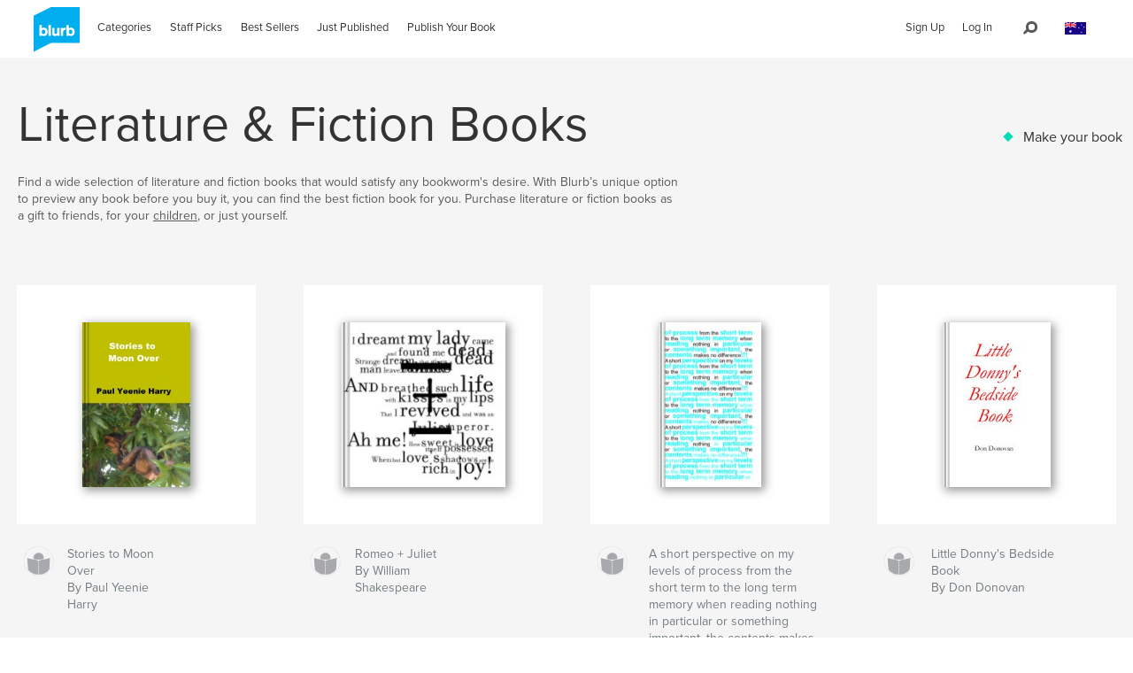

--- FILE ---
content_type: text/html; charset=utf-8
request_url: https://www.google.com/recaptcha/api2/anchor?ar=1&k=6LdYlHUUAAAAAGR0VR_KjlDMfvnnWb2XhZ4cAhOK&co=aHR0cHM6Ly9hdS5ibHVyYi5jb206NDQz&hl=en&v=PoyoqOPhxBO7pBk68S4YbpHZ&size=invisible&badge=inline&anchor-ms=20000&execute-ms=30000&cb=aae2v04q3p2m
body_size: 49580
content:
<!DOCTYPE HTML><html dir="ltr" lang="en"><head><meta http-equiv="Content-Type" content="text/html; charset=UTF-8">
<meta http-equiv="X-UA-Compatible" content="IE=edge">
<title>reCAPTCHA</title>
<style type="text/css">
/* cyrillic-ext */
@font-face {
  font-family: 'Roboto';
  font-style: normal;
  font-weight: 400;
  font-stretch: 100%;
  src: url(//fonts.gstatic.com/s/roboto/v48/KFO7CnqEu92Fr1ME7kSn66aGLdTylUAMa3GUBHMdazTgWw.woff2) format('woff2');
  unicode-range: U+0460-052F, U+1C80-1C8A, U+20B4, U+2DE0-2DFF, U+A640-A69F, U+FE2E-FE2F;
}
/* cyrillic */
@font-face {
  font-family: 'Roboto';
  font-style: normal;
  font-weight: 400;
  font-stretch: 100%;
  src: url(//fonts.gstatic.com/s/roboto/v48/KFO7CnqEu92Fr1ME7kSn66aGLdTylUAMa3iUBHMdazTgWw.woff2) format('woff2');
  unicode-range: U+0301, U+0400-045F, U+0490-0491, U+04B0-04B1, U+2116;
}
/* greek-ext */
@font-face {
  font-family: 'Roboto';
  font-style: normal;
  font-weight: 400;
  font-stretch: 100%;
  src: url(//fonts.gstatic.com/s/roboto/v48/KFO7CnqEu92Fr1ME7kSn66aGLdTylUAMa3CUBHMdazTgWw.woff2) format('woff2');
  unicode-range: U+1F00-1FFF;
}
/* greek */
@font-face {
  font-family: 'Roboto';
  font-style: normal;
  font-weight: 400;
  font-stretch: 100%;
  src: url(//fonts.gstatic.com/s/roboto/v48/KFO7CnqEu92Fr1ME7kSn66aGLdTylUAMa3-UBHMdazTgWw.woff2) format('woff2');
  unicode-range: U+0370-0377, U+037A-037F, U+0384-038A, U+038C, U+038E-03A1, U+03A3-03FF;
}
/* math */
@font-face {
  font-family: 'Roboto';
  font-style: normal;
  font-weight: 400;
  font-stretch: 100%;
  src: url(//fonts.gstatic.com/s/roboto/v48/KFO7CnqEu92Fr1ME7kSn66aGLdTylUAMawCUBHMdazTgWw.woff2) format('woff2');
  unicode-range: U+0302-0303, U+0305, U+0307-0308, U+0310, U+0312, U+0315, U+031A, U+0326-0327, U+032C, U+032F-0330, U+0332-0333, U+0338, U+033A, U+0346, U+034D, U+0391-03A1, U+03A3-03A9, U+03B1-03C9, U+03D1, U+03D5-03D6, U+03F0-03F1, U+03F4-03F5, U+2016-2017, U+2034-2038, U+203C, U+2040, U+2043, U+2047, U+2050, U+2057, U+205F, U+2070-2071, U+2074-208E, U+2090-209C, U+20D0-20DC, U+20E1, U+20E5-20EF, U+2100-2112, U+2114-2115, U+2117-2121, U+2123-214F, U+2190, U+2192, U+2194-21AE, U+21B0-21E5, U+21F1-21F2, U+21F4-2211, U+2213-2214, U+2216-22FF, U+2308-230B, U+2310, U+2319, U+231C-2321, U+2336-237A, U+237C, U+2395, U+239B-23B7, U+23D0, U+23DC-23E1, U+2474-2475, U+25AF, U+25B3, U+25B7, U+25BD, U+25C1, U+25CA, U+25CC, U+25FB, U+266D-266F, U+27C0-27FF, U+2900-2AFF, U+2B0E-2B11, U+2B30-2B4C, U+2BFE, U+3030, U+FF5B, U+FF5D, U+1D400-1D7FF, U+1EE00-1EEFF;
}
/* symbols */
@font-face {
  font-family: 'Roboto';
  font-style: normal;
  font-weight: 400;
  font-stretch: 100%;
  src: url(//fonts.gstatic.com/s/roboto/v48/KFO7CnqEu92Fr1ME7kSn66aGLdTylUAMaxKUBHMdazTgWw.woff2) format('woff2');
  unicode-range: U+0001-000C, U+000E-001F, U+007F-009F, U+20DD-20E0, U+20E2-20E4, U+2150-218F, U+2190, U+2192, U+2194-2199, U+21AF, U+21E6-21F0, U+21F3, U+2218-2219, U+2299, U+22C4-22C6, U+2300-243F, U+2440-244A, U+2460-24FF, U+25A0-27BF, U+2800-28FF, U+2921-2922, U+2981, U+29BF, U+29EB, U+2B00-2BFF, U+4DC0-4DFF, U+FFF9-FFFB, U+10140-1018E, U+10190-1019C, U+101A0, U+101D0-101FD, U+102E0-102FB, U+10E60-10E7E, U+1D2C0-1D2D3, U+1D2E0-1D37F, U+1F000-1F0FF, U+1F100-1F1AD, U+1F1E6-1F1FF, U+1F30D-1F30F, U+1F315, U+1F31C, U+1F31E, U+1F320-1F32C, U+1F336, U+1F378, U+1F37D, U+1F382, U+1F393-1F39F, U+1F3A7-1F3A8, U+1F3AC-1F3AF, U+1F3C2, U+1F3C4-1F3C6, U+1F3CA-1F3CE, U+1F3D4-1F3E0, U+1F3ED, U+1F3F1-1F3F3, U+1F3F5-1F3F7, U+1F408, U+1F415, U+1F41F, U+1F426, U+1F43F, U+1F441-1F442, U+1F444, U+1F446-1F449, U+1F44C-1F44E, U+1F453, U+1F46A, U+1F47D, U+1F4A3, U+1F4B0, U+1F4B3, U+1F4B9, U+1F4BB, U+1F4BF, U+1F4C8-1F4CB, U+1F4D6, U+1F4DA, U+1F4DF, U+1F4E3-1F4E6, U+1F4EA-1F4ED, U+1F4F7, U+1F4F9-1F4FB, U+1F4FD-1F4FE, U+1F503, U+1F507-1F50B, U+1F50D, U+1F512-1F513, U+1F53E-1F54A, U+1F54F-1F5FA, U+1F610, U+1F650-1F67F, U+1F687, U+1F68D, U+1F691, U+1F694, U+1F698, U+1F6AD, U+1F6B2, U+1F6B9-1F6BA, U+1F6BC, U+1F6C6-1F6CF, U+1F6D3-1F6D7, U+1F6E0-1F6EA, U+1F6F0-1F6F3, U+1F6F7-1F6FC, U+1F700-1F7FF, U+1F800-1F80B, U+1F810-1F847, U+1F850-1F859, U+1F860-1F887, U+1F890-1F8AD, U+1F8B0-1F8BB, U+1F8C0-1F8C1, U+1F900-1F90B, U+1F93B, U+1F946, U+1F984, U+1F996, U+1F9E9, U+1FA00-1FA6F, U+1FA70-1FA7C, U+1FA80-1FA89, U+1FA8F-1FAC6, U+1FACE-1FADC, U+1FADF-1FAE9, U+1FAF0-1FAF8, U+1FB00-1FBFF;
}
/* vietnamese */
@font-face {
  font-family: 'Roboto';
  font-style: normal;
  font-weight: 400;
  font-stretch: 100%;
  src: url(//fonts.gstatic.com/s/roboto/v48/KFO7CnqEu92Fr1ME7kSn66aGLdTylUAMa3OUBHMdazTgWw.woff2) format('woff2');
  unicode-range: U+0102-0103, U+0110-0111, U+0128-0129, U+0168-0169, U+01A0-01A1, U+01AF-01B0, U+0300-0301, U+0303-0304, U+0308-0309, U+0323, U+0329, U+1EA0-1EF9, U+20AB;
}
/* latin-ext */
@font-face {
  font-family: 'Roboto';
  font-style: normal;
  font-weight: 400;
  font-stretch: 100%;
  src: url(//fonts.gstatic.com/s/roboto/v48/KFO7CnqEu92Fr1ME7kSn66aGLdTylUAMa3KUBHMdazTgWw.woff2) format('woff2');
  unicode-range: U+0100-02BA, U+02BD-02C5, U+02C7-02CC, U+02CE-02D7, U+02DD-02FF, U+0304, U+0308, U+0329, U+1D00-1DBF, U+1E00-1E9F, U+1EF2-1EFF, U+2020, U+20A0-20AB, U+20AD-20C0, U+2113, U+2C60-2C7F, U+A720-A7FF;
}
/* latin */
@font-face {
  font-family: 'Roboto';
  font-style: normal;
  font-weight: 400;
  font-stretch: 100%;
  src: url(//fonts.gstatic.com/s/roboto/v48/KFO7CnqEu92Fr1ME7kSn66aGLdTylUAMa3yUBHMdazQ.woff2) format('woff2');
  unicode-range: U+0000-00FF, U+0131, U+0152-0153, U+02BB-02BC, U+02C6, U+02DA, U+02DC, U+0304, U+0308, U+0329, U+2000-206F, U+20AC, U+2122, U+2191, U+2193, U+2212, U+2215, U+FEFF, U+FFFD;
}
/* cyrillic-ext */
@font-face {
  font-family: 'Roboto';
  font-style: normal;
  font-weight: 500;
  font-stretch: 100%;
  src: url(//fonts.gstatic.com/s/roboto/v48/KFO7CnqEu92Fr1ME7kSn66aGLdTylUAMa3GUBHMdazTgWw.woff2) format('woff2');
  unicode-range: U+0460-052F, U+1C80-1C8A, U+20B4, U+2DE0-2DFF, U+A640-A69F, U+FE2E-FE2F;
}
/* cyrillic */
@font-face {
  font-family: 'Roboto';
  font-style: normal;
  font-weight: 500;
  font-stretch: 100%;
  src: url(//fonts.gstatic.com/s/roboto/v48/KFO7CnqEu92Fr1ME7kSn66aGLdTylUAMa3iUBHMdazTgWw.woff2) format('woff2');
  unicode-range: U+0301, U+0400-045F, U+0490-0491, U+04B0-04B1, U+2116;
}
/* greek-ext */
@font-face {
  font-family: 'Roboto';
  font-style: normal;
  font-weight: 500;
  font-stretch: 100%;
  src: url(//fonts.gstatic.com/s/roboto/v48/KFO7CnqEu92Fr1ME7kSn66aGLdTylUAMa3CUBHMdazTgWw.woff2) format('woff2');
  unicode-range: U+1F00-1FFF;
}
/* greek */
@font-face {
  font-family: 'Roboto';
  font-style: normal;
  font-weight: 500;
  font-stretch: 100%;
  src: url(//fonts.gstatic.com/s/roboto/v48/KFO7CnqEu92Fr1ME7kSn66aGLdTylUAMa3-UBHMdazTgWw.woff2) format('woff2');
  unicode-range: U+0370-0377, U+037A-037F, U+0384-038A, U+038C, U+038E-03A1, U+03A3-03FF;
}
/* math */
@font-face {
  font-family: 'Roboto';
  font-style: normal;
  font-weight: 500;
  font-stretch: 100%;
  src: url(//fonts.gstatic.com/s/roboto/v48/KFO7CnqEu92Fr1ME7kSn66aGLdTylUAMawCUBHMdazTgWw.woff2) format('woff2');
  unicode-range: U+0302-0303, U+0305, U+0307-0308, U+0310, U+0312, U+0315, U+031A, U+0326-0327, U+032C, U+032F-0330, U+0332-0333, U+0338, U+033A, U+0346, U+034D, U+0391-03A1, U+03A3-03A9, U+03B1-03C9, U+03D1, U+03D5-03D6, U+03F0-03F1, U+03F4-03F5, U+2016-2017, U+2034-2038, U+203C, U+2040, U+2043, U+2047, U+2050, U+2057, U+205F, U+2070-2071, U+2074-208E, U+2090-209C, U+20D0-20DC, U+20E1, U+20E5-20EF, U+2100-2112, U+2114-2115, U+2117-2121, U+2123-214F, U+2190, U+2192, U+2194-21AE, U+21B0-21E5, U+21F1-21F2, U+21F4-2211, U+2213-2214, U+2216-22FF, U+2308-230B, U+2310, U+2319, U+231C-2321, U+2336-237A, U+237C, U+2395, U+239B-23B7, U+23D0, U+23DC-23E1, U+2474-2475, U+25AF, U+25B3, U+25B7, U+25BD, U+25C1, U+25CA, U+25CC, U+25FB, U+266D-266F, U+27C0-27FF, U+2900-2AFF, U+2B0E-2B11, U+2B30-2B4C, U+2BFE, U+3030, U+FF5B, U+FF5D, U+1D400-1D7FF, U+1EE00-1EEFF;
}
/* symbols */
@font-face {
  font-family: 'Roboto';
  font-style: normal;
  font-weight: 500;
  font-stretch: 100%;
  src: url(//fonts.gstatic.com/s/roboto/v48/KFO7CnqEu92Fr1ME7kSn66aGLdTylUAMaxKUBHMdazTgWw.woff2) format('woff2');
  unicode-range: U+0001-000C, U+000E-001F, U+007F-009F, U+20DD-20E0, U+20E2-20E4, U+2150-218F, U+2190, U+2192, U+2194-2199, U+21AF, U+21E6-21F0, U+21F3, U+2218-2219, U+2299, U+22C4-22C6, U+2300-243F, U+2440-244A, U+2460-24FF, U+25A0-27BF, U+2800-28FF, U+2921-2922, U+2981, U+29BF, U+29EB, U+2B00-2BFF, U+4DC0-4DFF, U+FFF9-FFFB, U+10140-1018E, U+10190-1019C, U+101A0, U+101D0-101FD, U+102E0-102FB, U+10E60-10E7E, U+1D2C0-1D2D3, U+1D2E0-1D37F, U+1F000-1F0FF, U+1F100-1F1AD, U+1F1E6-1F1FF, U+1F30D-1F30F, U+1F315, U+1F31C, U+1F31E, U+1F320-1F32C, U+1F336, U+1F378, U+1F37D, U+1F382, U+1F393-1F39F, U+1F3A7-1F3A8, U+1F3AC-1F3AF, U+1F3C2, U+1F3C4-1F3C6, U+1F3CA-1F3CE, U+1F3D4-1F3E0, U+1F3ED, U+1F3F1-1F3F3, U+1F3F5-1F3F7, U+1F408, U+1F415, U+1F41F, U+1F426, U+1F43F, U+1F441-1F442, U+1F444, U+1F446-1F449, U+1F44C-1F44E, U+1F453, U+1F46A, U+1F47D, U+1F4A3, U+1F4B0, U+1F4B3, U+1F4B9, U+1F4BB, U+1F4BF, U+1F4C8-1F4CB, U+1F4D6, U+1F4DA, U+1F4DF, U+1F4E3-1F4E6, U+1F4EA-1F4ED, U+1F4F7, U+1F4F9-1F4FB, U+1F4FD-1F4FE, U+1F503, U+1F507-1F50B, U+1F50D, U+1F512-1F513, U+1F53E-1F54A, U+1F54F-1F5FA, U+1F610, U+1F650-1F67F, U+1F687, U+1F68D, U+1F691, U+1F694, U+1F698, U+1F6AD, U+1F6B2, U+1F6B9-1F6BA, U+1F6BC, U+1F6C6-1F6CF, U+1F6D3-1F6D7, U+1F6E0-1F6EA, U+1F6F0-1F6F3, U+1F6F7-1F6FC, U+1F700-1F7FF, U+1F800-1F80B, U+1F810-1F847, U+1F850-1F859, U+1F860-1F887, U+1F890-1F8AD, U+1F8B0-1F8BB, U+1F8C0-1F8C1, U+1F900-1F90B, U+1F93B, U+1F946, U+1F984, U+1F996, U+1F9E9, U+1FA00-1FA6F, U+1FA70-1FA7C, U+1FA80-1FA89, U+1FA8F-1FAC6, U+1FACE-1FADC, U+1FADF-1FAE9, U+1FAF0-1FAF8, U+1FB00-1FBFF;
}
/* vietnamese */
@font-face {
  font-family: 'Roboto';
  font-style: normal;
  font-weight: 500;
  font-stretch: 100%;
  src: url(//fonts.gstatic.com/s/roboto/v48/KFO7CnqEu92Fr1ME7kSn66aGLdTylUAMa3OUBHMdazTgWw.woff2) format('woff2');
  unicode-range: U+0102-0103, U+0110-0111, U+0128-0129, U+0168-0169, U+01A0-01A1, U+01AF-01B0, U+0300-0301, U+0303-0304, U+0308-0309, U+0323, U+0329, U+1EA0-1EF9, U+20AB;
}
/* latin-ext */
@font-face {
  font-family: 'Roboto';
  font-style: normal;
  font-weight: 500;
  font-stretch: 100%;
  src: url(//fonts.gstatic.com/s/roboto/v48/KFO7CnqEu92Fr1ME7kSn66aGLdTylUAMa3KUBHMdazTgWw.woff2) format('woff2');
  unicode-range: U+0100-02BA, U+02BD-02C5, U+02C7-02CC, U+02CE-02D7, U+02DD-02FF, U+0304, U+0308, U+0329, U+1D00-1DBF, U+1E00-1E9F, U+1EF2-1EFF, U+2020, U+20A0-20AB, U+20AD-20C0, U+2113, U+2C60-2C7F, U+A720-A7FF;
}
/* latin */
@font-face {
  font-family: 'Roboto';
  font-style: normal;
  font-weight: 500;
  font-stretch: 100%;
  src: url(//fonts.gstatic.com/s/roboto/v48/KFO7CnqEu92Fr1ME7kSn66aGLdTylUAMa3yUBHMdazQ.woff2) format('woff2');
  unicode-range: U+0000-00FF, U+0131, U+0152-0153, U+02BB-02BC, U+02C6, U+02DA, U+02DC, U+0304, U+0308, U+0329, U+2000-206F, U+20AC, U+2122, U+2191, U+2193, U+2212, U+2215, U+FEFF, U+FFFD;
}
/* cyrillic-ext */
@font-face {
  font-family: 'Roboto';
  font-style: normal;
  font-weight: 900;
  font-stretch: 100%;
  src: url(//fonts.gstatic.com/s/roboto/v48/KFO7CnqEu92Fr1ME7kSn66aGLdTylUAMa3GUBHMdazTgWw.woff2) format('woff2');
  unicode-range: U+0460-052F, U+1C80-1C8A, U+20B4, U+2DE0-2DFF, U+A640-A69F, U+FE2E-FE2F;
}
/* cyrillic */
@font-face {
  font-family: 'Roboto';
  font-style: normal;
  font-weight: 900;
  font-stretch: 100%;
  src: url(//fonts.gstatic.com/s/roboto/v48/KFO7CnqEu92Fr1ME7kSn66aGLdTylUAMa3iUBHMdazTgWw.woff2) format('woff2');
  unicode-range: U+0301, U+0400-045F, U+0490-0491, U+04B0-04B1, U+2116;
}
/* greek-ext */
@font-face {
  font-family: 'Roboto';
  font-style: normal;
  font-weight: 900;
  font-stretch: 100%;
  src: url(//fonts.gstatic.com/s/roboto/v48/KFO7CnqEu92Fr1ME7kSn66aGLdTylUAMa3CUBHMdazTgWw.woff2) format('woff2');
  unicode-range: U+1F00-1FFF;
}
/* greek */
@font-face {
  font-family: 'Roboto';
  font-style: normal;
  font-weight: 900;
  font-stretch: 100%;
  src: url(//fonts.gstatic.com/s/roboto/v48/KFO7CnqEu92Fr1ME7kSn66aGLdTylUAMa3-UBHMdazTgWw.woff2) format('woff2');
  unicode-range: U+0370-0377, U+037A-037F, U+0384-038A, U+038C, U+038E-03A1, U+03A3-03FF;
}
/* math */
@font-face {
  font-family: 'Roboto';
  font-style: normal;
  font-weight: 900;
  font-stretch: 100%;
  src: url(//fonts.gstatic.com/s/roboto/v48/KFO7CnqEu92Fr1ME7kSn66aGLdTylUAMawCUBHMdazTgWw.woff2) format('woff2');
  unicode-range: U+0302-0303, U+0305, U+0307-0308, U+0310, U+0312, U+0315, U+031A, U+0326-0327, U+032C, U+032F-0330, U+0332-0333, U+0338, U+033A, U+0346, U+034D, U+0391-03A1, U+03A3-03A9, U+03B1-03C9, U+03D1, U+03D5-03D6, U+03F0-03F1, U+03F4-03F5, U+2016-2017, U+2034-2038, U+203C, U+2040, U+2043, U+2047, U+2050, U+2057, U+205F, U+2070-2071, U+2074-208E, U+2090-209C, U+20D0-20DC, U+20E1, U+20E5-20EF, U+2100-2112, U+2114-2115, U+2117-2121, U+2123-214F, U+2190, U+2192, U+2194-21AE, U+21B0-21E5, U+21F1-21F2, U+21F4-2211, U+2213-2214, U+2216-22FF, U+2308-230B, U+2310, U+2319, U+231C-2321, U+2336-237A, U+237C, U+2395, U+239B-23B7, U+23D0, U+23DC-23E1, U+2474-2475, U+25AF, U+25B3, U+25B7, U+25BD, U+25C1, U+25CA, U+25CC, U+25FB, U+266D-266F, U+27C0-27FF, U+2900-2AFF, U+2B0E-2B11, U+2B30-2B4C, U+2BFE, U+3030, U+FF5B, U+FF5D, U+1D400-1D7FF, U+1EE00-1EEFF;
}
/* symbols */
@font-face {
  font-family: 'Roboto';
  font-style: normal;
  font-weight: 900;
  font-stretch: 100%;
  src: url(//fonts.gstatic.com/s/roboto/v48/KFO7CnqEu92Fr1ME7kSn66aGLdTylUAMaxKUBHMdazTgWw.woff2) format('woff2');
  unicode-range: U+0001-000C, U+000E-001F, U+007F-009F, U+20DD-20E0, U+20E2-20E4, U+2150-218F, U+2190, U+2192, U+2194-2199, U+21AF, U+21E6-21F0, U+21F3, U+2218-2219, U+2299, U+22C4-22C6, U+2300-243F, U+2440-244A, U+2460-24FF, U+25A0-27BF, U+2800-28FF, U+2921-2922, U+2981, U+29BF, U+29EB, U+2B00-2BFF, U+4DC0-4DFF, U+FFF9-FFFB, U+10140-1018E, U+10190-1019C, U+101A0, U+101D0-101FD, U+102E0-102FB, U+10E60-10E7E, U+1D2C0-1D2D3, U+1D2E0-1D37F, U+1F000-1F0FF, U+1F100-1F1AD, U+1F1E6-1F1FF, U+1F30D-1F30F, U+1F315, U+1F31C, U+1F31E, U+1F320-1F32C, U+1F336, U+1F378, U+1F37D, U+1F382, U+1F393-1F39F, U+1F3A7-1F3A8, U+1F3AC-1F3AF, U+1F3C2, U+1F3C4-1F3C6, U+1F3CA-1F3CE, U+1F3D4-1F3E0, U+1F3ED, U+1F3F1-1F3F3, U+1F3F5-1F3F7, U+1F408, U+1F415, U+1F41F, U+1F426, U+1F43F, U+1F441-1F442, U+1F444, U+1F446-1F449, U+1F44C-1F44E, U+1F453, U+1F46A, U+1F47D, U+1F4A3, U+1F4B0, U+1F4B3, U+1F4B9, U+1F4BB, U+1F4BF, U+1F4C8-1F4CB, U+1F4D6, U+1F4DA, U+1F4DF, U+1F4E3-1F4E6, U+1F4EA-1F4ED, U+1F4F7, U+1F4F9-1F4FB, U+1F4FD-1F4FE, U+1F503, U+1F507-1F50B, U+1F50D, U+1F512-1F513, U+1F53E-1F54A, U+1F54F-1F5FA, U+1F610, U+1F650-1F67F, U+1F687, U+1F68D, U+1F691, U+1F694, U+1F698, U+1F6AD, U+1F6B2, U+1F6B9-1F6BA, U+1F6BC, U+1F6C6-1F6CF, U+1F6D3-1F6D7, U+1F6E0-1F6EA, U+1F6F0-1F6F3, U+1F6F7-1F6FC, U+1F700-1F7FF, U+1F800-1F80B, U+1F810-1F847, U+1F850-1F859, U+1F860-1F887, U+1F890-1F8AD, U+1F8B0-1F8BB, U+1F8C0-1F8C1, U+1F900-1F90B, U+1F93B, U+1F946, U+1F984, U+1F996, U+1F9E9, U+1FA00-1FA6F, U+1FA70-1FA7C, U+1FA80-1FA89, U+1FA8F-1FAC6, U+1FACE-1FADC, U+1FADF-1FAE9, U+1FAF0-1FAF8, U+1FB00-1FBFF;
}
/* vietnamese */
@font-face {
  font-family: 'Roboto';
  font-style: normal;
  font-weight: 900;
  font-stretch: 100%;
  src: url(//fonts.gstatic.com/s/roboto/v48/KFO7CnqEu92Fr1ME7kSn66aGLdTylUAMa3OUBHMdazTgWw.woff2) format('woff2');
  unicode-range: U+0102-0103, U+0110-0111, U+0128-0129, U+0168-0169, U+01A0-01A1, U+01AF-01B0, U+0300-0301, U+0303-0304, U+0308-0309, U+0323, U+0329, U+1EA0-1EF9, U+20AB;
}
/* latin-ext */
@font-face {
  font-family: 'Roboto';
  font-style: normal;
  font-weight: 900;
  font-stretch: 100%;
  src: url(//fonts.gstatic.com/s/roboto/v48/KFO7CnqEu92Fr1ME7kSn66aGLdTylUAMa3KUBHMdazTgWw.woff2) format('woff2');
  unicode-range: U+0100-02BA, U+02BD-02C5, U+02C7-02CC, U+02CE-02D7, U+02DD-02FF, U+0304, U+0308, U+0329, U+1D00-1DBF, U+1E00-1E9F, U+1EF2-1EFF, U+2020, U+20A0-20AB, U+20AD-20C0, U+2113, U+2C60-2C7F, U+A720-A7FF;
}
/* latin */
@font-face {
  font-family: 'Roboto';
  font-style: normal;
  font-weight: 900;
  font-stretch: 100%;
  src: url(//fonts.gstatic.com/s/roboto/v48/KFO7CnqEu92Fr1ME7kSn66aGLdTylUAMa3yUBHMdazQ.woff2) format('woff2');
  unicode-range: U+0000-00FF, U+0131, U+0152-0153, U+02BB-02BC, U+02C6, U+02DA, U+02DC, U+0304, U+0308, U+0329, U+2000-206F, U+20AC, U+2122, U+2191, U+2193, U+2212, U+2215, U+FEFF, U+FFFD;
}

</style>
<link rel="stylesheet" type="text/css" href="https://www.gstatic.com/recaptcha/releases/PoyoqOPhxBO7pBk68S4YbpHZ/styles__ltr.css">
<script nonce="R_gDhzPJp-Y3uxFwpSz0xg" type="text/javascript">window['__recaptcha_api'] = 'https://www.google.com/recaptcha/api2/';</script>
<script type="text/javascript" src="https://www.gstatic.com/recaptcha/releases/PoyoqOPhxBO7pBk68S4YbpHZ/recaptcha__en.js" nonce="R_gDhzPJp-Y3uxFwpSz0xg">
      
    </script></head>
<body><div id="rc-anchor-alert" class="rc-anchor-alert"></div>
<input type="hidden" id="recaptcha-token" value="[base64]">
<script type="text/javascript" nonce="R_gDhzPJp-Y3uxFwpSz0xg">
      recaptcha.anchor.Main.init("[\x22ainput\x22,[\x22bgdata\x22,\x22\x22,\[base64]/[base64]/[base64]/bmV3IHJbeF0oY1swXSk6RT09Mj9uZXcgclt4XShjWzBdLGNbMV0pOkU9PTM/bmV3IHJbeF0oY1swXSxjWzFdLGNbMl0pOkU9PTQ/[base64]/[base64]/[base64]/[base64]/[base64]/[base64]/[base64]/[base64]\x22,\[base64]\\u003d\x22,\x22w75hwqfDlsOaS8OXw5rDjcOUYMOvb8OaY8KwwpXDlnDDrDw5Wh8owpXCl8K/GMKhw4zCi8KlKE4RcndVNMOhd0jDlsO/Kn7Ck1ATRMKIwojDnMOFw65/[base64]/DnlVHW8Kzw5nDi8OPBcK4w51PG0EyDcO/wp/Cqi7DpD7CgsO4eUNwwo4NwpZZZ8KsegPCosOOw77ClSvCp0pGw6PDjknDsiTCgRVCwovDr8OowoIGw6kFRMKyKGrClcK6AMOhwpjDqQkQwqfDoMKBAQsMRMOhMHYNQMOJT3XDl8Kzw7HDrGttJQoOw47CusOZw4RKwqPDnlrCiDh/w7zChTNQwrgFTCUlUUXCk8K/w6/ChcKuw7INNjHCpx1qwolhA8KLc8K1wrDCgBQFTQDCi27DlF0Jw6kNw7PDqCtISHtRBsKww4pMw7J4wrIYw7DDhyDCrQHCrMKKwq/DjDg/ZsKtwpHDjxkoVsO7w47DkcKHw6vDokXCq1NUcMO1FcKnA8Khw4fDn8K/NRl4wrXCjMO/[base64]/CiFJNQHrDqhbDvMK2PcKjfxIlw7A5cTfCtVBuwogKw7nDp8K6D1LCvXDDh8KbRsK0RsO2w6wPScOIKcKnTVPDqhdxMcOCwqvCgzIYw7bDvcOKeMKVUMKcEVddw4l8w5pMwpAuCBYoRGbCvCzCuMOEIHwww7rCisOEw7XCsgFSw6MZwq3Dhj7DuQYAwr/CssONMMOvEcKqw5paFsOzwpA7wpXCosKERzY7JsORAMKyw7HDv0oiwoo9wpHCiUPDqX1OZMKPw5Axwr0cAwnDmMK+e0rDllF+Q8OaMVDDqljChSXDpzdnEsK5AsKXw5jDg8K8w63DjsKLTcOdw7bCi2fDvE/DsQdDwqZPw4Rrwr5nIMKVw4vCjsKRRcOywrrCshjDuMKeIcOuwrjCmsOfw6bDmcKEw7pcwrsrw5x6HCzCsQbDskwnesKna8KiQMKPw6nDgDR6w7gNaw7CuR03w78oODLDrsK/wqzDjMKywrfDmyttw6nCpcO/MMOtw5JGwq4uLMKLw6BHDMKfwqrDn3bCuMK4w7/DhQceL8KSwpldGnLDvsKlOnTDssOlKApaWRzDp2vCrFRow7IudsKEFcOfw6PCk8KMKmPDlsOswqHDpMK6w7Jew7FBXMKLwrbCrMKnw4XDh03Cj8K1EzRDZ0vDsMOIwpAFBRo4wqnDinVmZcKxw6lPTsKGaWHChBzCl03DnVdNIQrDg8O7wpZAH8O/EnTCj8K4Dm92wrfDosKawo3DpmPClVJ3wpwNS8KwK8KQdDgTwrHCvgPDmcKEK2LDqDMTwpTDu8K8wqA3J8O+VULCkMKoZVLCqy1IdMO8KsK/[base64]/[base64]/wqNow6w4VMOmwod3bmfCozZww5MBbcOHV1/ClQbCgDLCpHNCL8KQOMKhYMODHMO2U8KDw4M1L11mGxfCgcOISh/DksK0w5vDtjvCk8OEw4pafC/Dh0LCn1dHwqEqXsKKa8OJwpNPeXc1acOnwrh4D8KQezHDkA/DnDceLSA4ScKawqlSaMKbwoNlwo06w4PDuVtfwpBxcznDt8ODW8O8ISTDkD9FIkjDnVDCqsOJecOsHAkhcHPDlsOFwoPDgzDCsQAdwpzDrT/CssKbw4DDpcO4PcO4w77DhMKPYDUuHsKdw5LDnUNaw4jDjmjDhcKEAFLDgVJLekE4w6nCpH3CtsKVwqbDi357wocPw4VXwoIYSm3DpSXDuMODw6/Dm8KhZMKkaltKSx7Dv8K5NDzDilMGwqXCr3dPw5c8L1BnGgVQwr/DoMKkBBABwovCriBfw7orw4PCvcORZHHDiMKwwrLDkEvDrTNzw7HCvsKlC8K7wq/Cm8O3w6p8wp8NC8OpMcOdH8O1wr3DgsK0w6PDghXCrhrDrcKoVsOhw5TDtcK2XMO9w78WYh3DhCbCm1EKwqzCoDkhwrHDrsKQNMKNasOMMXvDoUHCuMOYPsOywqRaw5LChsK1wobDkhQ0KcKRJXTCul7Ct3PCr2zDpVEmwp8cA8K7w5nDhsKvwrxbZk/[base64]/[base64]/[base64]/DgcO/wovDjgheP2PCmMKOwq1sIcOYwoYpwoVxL8Owdks8OMOrwqhbHlo/[base64]/w5PDocKZHcKZw59vAcKpw4nCkAkHDXkrw7M7b0vChnBiwqTDk8Kpw4ELw5jDjcKVwpTDq8K+CjLDl3HCogbCmsK9w5hDNcKpVMK6w7NvDBPCm2/Cmn8wwrZiGjjDh8KFw4fDrzIbCSV7woZuwoxaw55IFDvDokbDkUVDwrZ6w6sLwpFkw7LCsU3ChMK0w6zDlsKDTRQtw7zDtwjDk8KvwrPCojnCoRYVVmNsw67Dsx/DugtXNcO5Y8Oaw4MPHMOYw6bCsMKLPsOkMnpELEQsF8KDY8KxwoB1E23CvsOvwoUOFSEiw64hSijCoDPDiH0dw6XDgMKAASXCkX8ZXMOvHcOWw53DkSlow6phw7jCpUFID8Ogwo/Cr8OJwr/DnMKjwpdRHMKxwok1wobDlBBeeB4XVcKkw4rDmcOiwpXDgcOUOShdTUcVVcKWwr9Uw4BsworDhsOIw4bCk0dZw6ZLwqXDm8OMw4jCjsKFeT4SwpMyPwQ/wq3Dl1x+w5l8woLDmsKVwpAXJmkaQ8OMw4J5wpA5SRNpJcOCw7gIcnQfZhfCs0HDjgI1w5PChEXDo8OOJmVIVMK1wrzDgy/CkCwfISzDocOswqsWwp1IHcKIw4LDmsKpw7TDoMOKwpzCrcK+LMO5wrTCmwXCjMOYwrwuQMOxeEhwwpnDicOWwpHCqBPDsFVTw7/CpGwYw7Yawr7CnMOnLV7CtcOtw6d5wrPCrkABeTTCmnbDtMKowqjCk8KWC8KQw4RVR8Onw7DCrMOafDnDsELCrVRcwr/DjSzCmcO8WBllenLDlMOGG8KeWjrCtBbCisOXwqcwwqPCrS3DuEVyw7PDgmTCvTXCnMO8UcKKw5DDoVgRPmTDuHBbJcOmZsOGc3QzU0XDmBQ9T1jCg2cNw7Rowq/Cn8OFaMO9wrLCrsOxwrjCunBcPcKIfTTCjBwmwoDCjcK/cGQmX8KEwrxhw4spCzfDi8K9TsK4aWvCiXnDk8K8w7RiMVIHXlRvw5dVwpd1wpHDiMObw4LCiDnCvyp7ccKrw6AKKTTCvMOFw4xuOypjwpgDc8K/UgvCtSIcw5XDqwHCmWY7UkMmNBjCtyUDwo/DnsOCAQwnE8ODwoYKTMOlwrfDkxQrJGA+VMOrQsKRwozDpcOnwooJw6nDrFLDucKzwrcJw5I0w4ZcRyrDlwkqw53Cjm7CmMKtRcKUw5g/w47CrsOAfsKhYsKxwrFUekrCpx99P8K/S8OZEMKXwpsNKHXCgsOtUcKVw7PDvcOZw5MDHw1pw6XCtcKYPsOBwoQsI3bDvB7Cj8O9eMOzQk9Rw7/Dq8KGw7omY8O5wq9YK8OJw6dMAMKIw55cccKxZzYuwp1iw5rDm8KqwrrCnsKodcOJwoTCj39Ww6bDjVbChcKPXcKfMMOawowfI8OjJsKSw4VzRMO+w57CqsKsQWh9w5RQFcKVw5Bbw6knw67DnSjDglLCp8KUw6TDmMKKwpfChyrCtcKXw6rCksKzVMO/RUoiOV1ENELDkkknw6TCuHfCpcOPSgANcsKUc1fCpgHCn0PCt8OoKsK5KkXCtsKPfhjCusOxecKMSQPDtGvDml/[base64]/Cq8O5wpJVw47ChMKWCG/[base64]/ChQXDkGEyDMKORVdPw63DicOzw7xkwo4KMsOzXzPDiSvClMKkw5MzRlrDmsODwrwiTMO+wojDscKLYcOywpDDmyoBwpXDl2FWPcOpwq3CnsKJJ8OOAsKOw446QsOew7xdYcK6w6HCkTXCg8KZDlbCpMKEc8O/LsOpw73Dv8OITAPDn8OlwpLCj8O2csKawoXCucODw41Vw5ZgPgUdwphkDHVtRwfDuSLDoMOqLsOEesOfw5QNHMORGsKNw4IDwo3CkcO8w5XDsBXCrcOEXcKrfhNJZFvDmcO7G8Osw4XDu8K+woRYw7vDuBwUNULCvQZGREYgP0gDw5YZCsK/wrVjDx7CpBPDm8OPwrViwqBgGsKJNFPDgygvIMO0eUB9w5zCh8KTcMOPHSZpw490VVTCp8OoPzLDuzlcw6/CrcKBw7YiwozDqcKxacOUZnPDjG3Cr8Oqw7TCkmUDw57DncOPwo/DrGwlwqx2w6orQ8KeAsKDwp/Dokdjw5Y9wpvDgAUEw5/Dm8KmSQ7DmsKLEsKFA0IcHnXDjTJewqPCp8O6YsOUwqLCkcO/CB9aw5NowpUtW8O7F8KtFDQjKcO9eGYsw7ESEcOCw6TCqFEwdMKFZ8OvBsOBw684wqACwonDisOZw4DCow0pb3LDtcKZw6oxw6cMMDrDnjvDk8OXLCTCvsKAw5XCisKnw6nDojYtA2IBw5QEwrrDisO/w5YSMMKZw5PDm0VWwqjCrXfDjmfDu8Krw58OwrYHaTd9wrRtR8KXwpwzOUvCoRbCvGJ7w45CwqtTFUjDiUTDo8KKwq51I8OBwqnCqcOAbCotw6ZuRjEXw7oyAsKow5B5w5lkwpxtfsKGLsKIwpQ7UBhjEHfCihJxNk/DmMKGDcKlFcOUCMOYK1QPw6Q/UCXDnlzCgMOhwojDpMOpwp1vAHnDnsO/AFbDvBRsZ1kGBsKdQ8K2WMKSwonCiiTDo8KEw7jDlmM1Lwhsw5XDoMKUB8OXaMKEw5s5wqXChcKgUsKAwpIgwqTDqRInPCpLw4XDqg8KEcOsw7stwp3DgMOmWzJYEMKpOTbCgkbDmcOFM8KsIzfCqcOLwr7DohXCksKxaT8Kw5FuBz/CtXknwpRVCcK4wopOJ8O4dT/Csnhowqo/wq7Dp0dwwoxyIcOHWHXCkBXClVpTIGpwwr10w5rCvRF4wohpw71ofQ3CjcOJEMOjwqvCjWlzYxExFhnDpcOyw4DDisKUw4l1YcO4TVlwwpDCkQVVw6/DlMKIDATDkcKywqo+Lk7CpQMIw6Uowp7CumIxSsOxUUJpw5QAIcKtwpQtwp1uWsOAccOYw7JbFg/CoH/CqMKJD8KoEsKPPsK9w6rClcOswrBnw53DlWoLw7XDkDvCqXMJw4EbNsKyWwLCqMOYwrLDlcO8ZMKFEsKwFFA+w7JEwrsKD8OXw7LDjGvDuhBXLMKIFsK+wqrCvsKfwoTCu8O7wprCs8KBK8OVPBwzNsK/[base64]/ChsKkIF8GwoEvw6vCvDbDiMOdw74Kw49LI8OqwpLDlMOFwpTCnyduwqPDpsOtNCJfwp7DtAxPalZbw5zCk2o/T2nDkwDCkWzCn8OMwoHDkE/DhWTDicKWBnBLw7/DlcKOworDgsOWC8KdwqcBSSXDkiw0wojDimAvTcKaF8K4USHCjcO+PMO1XMKmwqh5w73DoHHCrcKXV8KQacO1wpl5JsK5wrYAwp7DmcOaY2Uff8K9w7deXsK6b0fDp8Oiw6tUbcOCw5/CkR7Cpjc2wpACwpJUQ8KtWcKTCCvDnlFjecK6wojDkMKaw57DucKmw4TDpwXCsWfCjMKWwojCn8KNw5/CvTHCn8K5MsKATljDl8O3wovDmMKfw7/Cp8Oyw64QKcKwwoxgCSoIwrEJwoQLCcKCwqnDpE/DtcKjw6nDjMOND0UVwr47wpvDr8KewrM0CcOhFl/DtcObworCpMOewqzCpB3DnxrCmMO2w5XCrsOlwoUdwrdqYsOKw50twrRKAcO3w6MIeMK+wpVcYMKGwrE9w71Qw4rCjB/DlD/ClVDCncOKH8Khw41wwpLDvcOpCcObJCEKDMKVaRNyLMO7O8KXQMO8GMO0wqbDg0XDsMKzw5zCgQzDphR/azHCpg8PwrNMw5Eiw5PCjzvCthvCusKNTMOhwqJRw73DqcKrw7PCvFdUb8OsGsKlw4rDpcKjfAE1AkPCkC0Xw4jDgjoOw5DChGLChntpw5w/J0rCtcOewroiwqDCs2NhQcKeAMKWQ8OkLisGIcKvYMKZw5FNc1vCk3bDhcOYXnNYZF1iwppAPMKGw5s+w6LCqUFvw5TDuBXDocOqw6fDqSDDkjPDj0NnwqvDrSs1YcOaOXzCgwXDqsOAw7Y0Fzl8w7gfA8OhX8KPIUoDNj/CuFTCn8OAJMOFMcObfHnCksOnQcOlMWXChSPCtcKsBcOqwr/[base64]/[base64]/CkcKCfsKFwoZiDMOxw5HClCYSCMKJwp8qw6ohwpnCp8KhwqF7OMKvTMKzwrzDlCvCtmrDm2F2fCQjRETCmsKRGMOVBmVIJ03Diw1eDzkZw446egrDqykSOBnCpjQowphzwoFNHsOIZMOSwqDDo8OuX8Ouw4YVLwIVT8Kqwr/Dl8OMwqhcw4k4w7DCtMKqR8OGwokCVMKuwpsww7HCnMOww7huIcKAAMOTeMOWw5xww5BSw45Kw6LCihAbw4/Cj8Kbw79XD8KtMSvCscKNDAPClHLCjsK+wobDswMXw4TCp8OcdMOcaMOwwqYMayB/[base64]/Q8O1D8KkVANrwrPDmz9gwq7CqRHDoMO3w6knb8K8wroiRsKoMsKWw4EJw6LDn8KLVDTCpcKBw7fDt8KGwrbCo8KMXA0bw7IMe2rDrMKcwr/CucOgw5TCr8Krwo/CoQXCmRtHw6vCp8O/FQ4FaS7DpWN3wrrCgcORwp3Cr3TDoMK9wpFKwpPCgMKHw6cUfsOqwpzCtQ/CjjbDk3pMSQ3DrUc8biQEwrJ2f8OAWSdDUE/DlcOnw69uw6ZWw7TDvx/[base64]/OcO9GsKZOcKmw5TCg8K4wqfCvzzCsSo+f3t/[base64]/[base64]/woxra8KoOsO0N8O9wqnCsW7Cu8KMIRzDkQzCr1YywqrCqsKGNcOjwoUBwo4ZPHg2w40QMcKzw6M0K3N0wqx1wqPCkHbClcKxPFoww6HCtAxEL8ODwpvDlMO/w6fCvGLCqsOCHzJfw6rDlSohLMO8w5VrwqPChsOYwrlPw7JpwqPCj0twbDvCtcONAwsVw5rCpMKsKRl+wr7CqmPCjh9dIR/CrH4aFQ/[base64]/DjMOkclrCvyjDqyfCgmTCs8KRGsOdMwrCisOlC8KYw5B7Ii7DpX7DjALDuhQ8w7PCtCtHwqvCsMKtwq9GwpRgLkTDtsOFwrAKJ18kWcKdwrPDo8KgJ8O6EsKvw4MtN8OTw5XDpcKpFTotw4nCoDpscxVOw4jCnsOMT8Omdw/CultNwqp3FXTCj8OHw5dPWz5ICsO3w4siecKPKsKVwp50woVtayHCo3FYwozCm8K4DGU9w5olwq08bMKzw7PCslXDrsObPcOOwpjCqV1SERfDgcOCw6vCpXPDtzA7w79nEEPCp8OxwrsSQMOILMKVHH9Fw4vDlHg0w7kaWkbDncOkIkBXwrl1w63CpMO/w6YbwrPChMOoY8KOw6ECRChyNzt0SMO/EMOxwqI4wrcfwqdOTsKseg5SVyIIw6DCqT7DrsOIVVMWSzpIw7fCjh5Kb04SNUTDiAvCuwsIUmEgwpDCnl3CjzpsUUIoDEcNJsKuw5kXXRLCvcKMw7Iywp4kccOtIMO0OzJJCMOmwqFWw5dKw43DvMOlTsOSMybDpsOsDcKZwo/[base64]/CkEvDuDUsw6fDpQXColLDnhshwpzDl8Kaw5RdbS/[base64]/Dg0cAJ8OTwoBLw5J3BWgHwpHDiRnDicKgwq/CtRTDkcOowqHDk8OLTX5jNVEOGBIePMO7w5zDgcO3w5gyNEQiMsKiwqE+TX3DoXtETwLDmCNKLXgfwoXDvcKOATJQw4p5w4A5wprDgF3DhcOPPlbDvMO2w59PwoYFwrsJw73CuFFHGsOZeMOaw6Znw5QgJcOZZAIRDivCuRXDs8O3wpnDp0xaw4/[base64]/DvsKSw47CshAaegg5ZEtlwqQWwp/DmChQw5fDoTDCrRbDr8OXH8KnDcKUwroaUz7DpsOyGnDDvcKDw4DDtA/Csnoow7LDvyEEw4XCvxzDiMOKwpF2wpzDo8ONwpdywpMSw7l0w6k5dsK3MsOWNm3Dt8KjFXZTfcKvw64Ew7XDo0nCmzJWw5nCg8OZwrY6A8KKD1nCq8OyO8OyWCDCpnTDvcKWdwo2BxDDs8OyaW/CrMO0worDnQbCvTTDgsK/wphsDB00C8OjX3dDw78Ew551csK0w4BZEFLCg8OGw7fDlcKXecOjwqtkcjLCv3PCs8KjF8Oyw53Du8KGwoTCvMOGwpfCq20vwrZeeXvCvwENJyvDsmfCgMK2w57CsF5Sw69hw4Q/[base64]/CojvDtz7DmALCoMOyO8K/CMKsw53Drn8HT3DDuMOiwr9xw4UFfyXCkyo+AC0Xw4B6Rg5Nw5QGw4DCnsOMwpdwScKnwoVdJ2xQYlTDnMKOFMOgXMOuQA56wo15KMKMRmBNwrlJw48fw6nDkcOnwrktci/Du8KPwpvDrTlOGQJ3R8KwFl7DlsKDwodsXMKJSk8NS8OoUcOOw5wJAn8HZ8OXW1LDoQfCg8KMw7XCl8O7ScOOwpgIw7/DuMK+MhrCm8KZWcOmRid6R8OdEkfDqTYCw7fDhQTDh37Cqg3Dnj/[base64]/N8K2wrEUU8Kvw6XCnm4GGg3CnABOw6w8woTCjVrDgitIw7ZBw57CikLCmcO7S8KiwoLDkjFowp/DlE9sScKTb1wSwq9Nw7wqw7xdwr1DbcO0YsOzRcORf8OOPcODw6fDlGDCpnDCpsKIwp/DgcKkaWTDlj4dwozCpMO2wprCiMKZMBNuwox6woLDvCgBL8OAw4rCqgsIwrR0w4c3bcOkw7/Dr0A4V1AFHcKgP8OqwowDA8K+ei7DlMKWFsKKDMOtwok3EcOWTsK2wpl6DxHDuhfDsh16w6hTWlTCvMK+d8KGwqcSUsKfUsK/[base64]/ChMKnCk0IYsKGWjzCjsO2TMOXw6XDrMKGGwXDg8KyXUjCrcOlwrPCm8OgwrNpc8KSwrtrHh3CpHfCpEfCosKWWsK6PsKaI2h3w7jDjidiw5DDtAQMBcO1w4gaWWEMwqfCj8OvA8K5dDQsbijDksK6w6A8w4jDmnbCpWDCtD3DvVpAwqrDgcO1w5cQfMOfw5/Cl8KLw4UEXMKowpPCl8K7ScKRYsOiw79fCSRHwpHDkEXDlsO1ccO0w6g2woZbNMO5dsOnwogzw50rST/Dlzlxw5fCviQQw50kYT7CvcK/w6TCln7CthBFYcOqUw3CqMOmwqHCtMOewqHCoVMSF8KtwpoPWhbClcKKwrYJMlINw43CksKmNsOqw55ERi3Cm8Kfw74Rw4RPVMKCw6fDrMOWw6DCtsOVSkfCpH5kOg7DoFt/FBYVQMKWw7B6YMOzUcOBSMKTw5xCVsOGwoUOD8OHU8KZXAURw43Cg8OoZsO3f2IvG8OAOsOzwqDComRYajMxwpJOw5XDksKjw6c4UcOfRcO4wrFqw7jCj8KPwqpUSsKKTsO7Bi/CusK3w5lHwq19DDtlRsKQwr5lw4IAwrE2XcKuwropwrVnEcO5IsOXw74SwpDCtGjCgcKzw6jDssOyPj8TVcOXRxnCvcKuwqBFwrXCqMOSDsKdwq7CuMOWw6MFfcKBw6AObBHDtQ8kUsK9w6nDo8OLw7MdWH/[base64]/[base64]/Dk8O0wqdAMMKgwpDCsgdhacKpw6LDjSTCgCEMwoghwrwvVcKPVGMvwofDqMOJEWRhw6UGwqHDmDRGw4jCnwsZaD7CuyotYcK2w5vDkndUC8O+U2skUMOFHAZIw7bCkcKkKhnDoMOBwqnDtDUSwqbDjsOGw4Aww7jDm8OzNcKMEA5WwrjCti/DoHc0wrTDlT9Two3DocK0KU8GGsOBCjBHVVjDpMKnf8KmwpXDpsOXdXUXwoB4UMKsdcKJVMOtKsK9MsOjwozCq8KCEGPDkR5/w6HDqsKTTMKdwp15w47DgcKkexN3EcOGw7HCscOMaTwwUsKpwoB4wr7Dg0jCr8OMwpZ3CcKhYcO4J8KFwrPCkcOBX00Uw5Vvw6UFwqPDk0zCgMKpTcOrw7XDtnkdw6tJwqtVwr9kwqDDnGzDqVnCr1V2wr/Cu8OHwoLCj3XCm8O6w7jDr1LCnhzCsQXDiMOeQ2TDqzDDgcK3wrvCtcK6bcKrYMKHLMO6B8O+w6jCvsOWwobCnF8wDjENSjFTd8KHHsO8w7XDqsOtwrJAwrTDg380O8KIfS1QI8OWUEh4w78wwq0DIcKTZ8OVCcKgdcOiO8KEwoxVVlXDm8OWw50Zf8KDwr1jw7/Cg1/CgcKIw5XCg8KPwo3DjcOjw4sFwrRdeMO0w4ZedwnDgsKbJ8KQwqtZwpPCgmDCo8KBw6DDuSTCisKoYBAyw5zCgRoNRh1yZRJ5LRlyw6nDrHZeBsOlRcKTCwMYfcK/wqLDiVVSQGDCjQpUGiYKJSXCv3DDuC7DlR/[base64]/Ck8ONWcO4VsO+GjLCtGIqwoAtw7XCocKZRMK+wq3DjA9zwpLCl8KfwqlgSBjChcOSc8KWwqjCi3bCtQEgwpsuw70Tw5BneDrCiXspwrXCr8KVM8KxG27ChcKYwqUuwq/DqgZawr1aeBPCn13Cuz5Ewq8Bwqlgw6pyQljCncKcw4MySBJIdXYAeXgvd8KXWCAsw7Vqw5nCn8OjwrJkFkJmw4MkASxXwpDDvsOOAXfCjXFQDMKyb1JxfsOZw77DgMO5woMlJMKBXHAWNMKgdsOrwqgyCcKFY3/CicKdwrnDqsOCGcOsbiLDpsO1w5zChyTDl8K4w5FHw5QAwrHDjMKvw5c0AWwsaMKAwo09w6PCkVB8wr4CEMOaw4E4w783GsOMCsK7w5jDpMOFTMK2wqsRw7rDnsKjOzcCP8KrJjvCn8OqwrREw4FJwo8NwrPDo8OZfMKIw4LCm8KywrA/ZmvDsMKAw4DCgcOJGiJkw7bDtcKjOWfCosOBwqzDssO6w6HCjsOVw4Eew6PCo8KUQcOAO8OdFivDukjDjMKLei7DncOiwovDtsONUVJFankBw7IXw6BLw45pwoNVDH3CokXDuAbCs0YFVMOTIQY8woAjwp/[base64]/DmQsGCMOXX8Kzw7cNwrXCssOxKsORw6/[base64]/Ck8KnaHnCl2zDrAfDl8ORwpfClsO6fMKWYcOZw4MTEcOEOsKew5UNU3vDozvDqcO+w53DplY/EcKRw6ogFGcVSR0Vw5HCugvCl3o1bQbDtUbDnMK2w5fDmMKQw7/CnGVswoPDp1HDt8OEw6jDoWB3w7ZINMOmw77CsVxuwr3DjcKdw4ZdwrbDu2jDmnjDmkjCosOnwq/DpQzDisKnY8O6HT3CvsOaXMOqNEdqNcKhRcOUwonDkMK3RcKqwpXDo8KdB8OQw4dzw6/[base64]/wrTCsAI/[base64]/[base64]/w6JJPijCisO7DRpuXyVWQz5cDcOlInjDlDLDsB40wpnDiVNaw650wpjCp2rDvSh7LUbDrMOjR27DjXwDw5rDky/ChsOfDcKuMwFbwqHDt2TCh2JcwpHCoMOTFcOtC8OswqjDo8Obf09Fa0HCjMOqPx/DqMKAG8KieMKPCQHClUVlwqDDtQ3Cu1DDkhQdwq3DjcK1wpzDpARNBMOyw6MjISxRwplbw4ABAMKsw5MkwpYuDCFxwpxpTsKew6DDsMO2w4QKJsO6w5vDjcOmwrQPDR3Ck8KlV8K1XSrCkHpCw7TDlzPCsxhHwq/Cp8KDTMKlXSPCicKBwqAwCsOJw4HDpSk+wqkWMcOnHMOuw5jDtcOBLcOAwrJyBMOjFMOKC2BcwqbDpBfDghXDqSnCryLCrXBFXjcIGBQowqzDpsKAw65OC8KhPcKSwqPDpy/[base64]/w7fDnXQ0c2Z7wqzDhWo/w59mw78YJ28qc8O8w5lnw7oxW8Opw4JCMMKDAMOlLjLDr8OGVCFnw4/CuMOOZSoBNWnDl8Ouw4lmCToKw5UewpjDk8Kge8Ocw7Y0w5bDjwPDicK0woTDhsO/QMOkVcO9w5nDpMKsQsKgTMKOwoXDgDLDgErCtgh7SivDg8OXwp/CjS/DtMKGw5FEwrTCmhEbw7TCqlQ0XMKCIE/CqFvCjH7DkBnCvcKcw5sYHcKDR8OuPsKrHcOhw5jCqcK/[base64]/DsOiwoXDtH1qw7o3W8KRFsO7wp/[base64]/Cp8KUwp0nOcOlwq4xwqvDh8KWw7Zqw43CqR3DlsOGwp83wpHDjMKewokfwo9+dsONJ8KVOmNwwofDvMK+w5jDpWjCgUM/wq7Dvl8WDMKKDkY9w7Irwr9XTjfDnjAHw6cYwpLClMOMwovClXROG8Kaw7bCrsKsK8O4FcOVw5wLwrTChMOxZMOtTcOCd8KUWibCtlNkw7TDp8Oow5rDpTnCq8OSw4pDNXzDhF1xw69/RUTCiwjCusOhYEEvcMKBE8OZwpnCuxgiwq7CshXCoV7DuMOFw54OdXrDqMKEaAAuwrEXwphtw5HCn8KrCVlwwoTDvcOuw44DEiHDjMOfw7jCo2pVwo/Dt8KAMztFW8OtS8OKw63DlW7DjsO8woXDtMO/[base64]/w5vClgk0wrtuw5vCv8KmFmhqQhk8wpHDiwvCgTLCuHrDuMO6IMOmw5/DlAjCi8OCdxHDkhJGw4UgS8KEwrzDhsOhK8OnwrrDosKbWn3CuEvCuz/[base64]/DlCp9w7h8wpzDocKGPMOxacKOWXxuJRDCv3Bewo3Cu2zCqhcccB5pwo9TBcKkwotCAFrCqcO9OMOiFsOYI8KLaXlcejXDu0rDl8OVfsK+dcKlw4DClSvCucKxaDsQD2jCgMKVfA0VM2kfCcKVw4bDjzPCsTXDmjMDwrohwqfDqgXCiCttIsO3w7vDjlrCo8KqbA/[base64]/DrSN7IcOVQcOyw7LDmcOQwpHDocKzwoExU8OLwrTCkcKofMKGwp8NWMK7wrvDtsOoVsOIICHCs0DDk8ONw4sdYmENUcKow7DCg8KfwrwCw7J0w7kKwrQmwqBNw78KDcKwFwUmwq/CrcKfwoHCoMKgP0MzwrDDh8OXw5lYDAbCgMOiw6JidMKkKxx8B8OdBgh3wplkI8OPUSdwVcKrwqN2C8KwWxnCuV4gw4NQw4LDi8OVw4nCqU3Cn8KtJ8KHwrfCncKXeAvDvMKvwoDCoRXCqSQOw5HDkjEKw5pIQxDCjsKcwpPDtEnClG3Cl8KQwp5Jw64Vw6Y4wrQBwp/ChCE3DsODf8Osw6LCjC9aw4xEwrkhBsO2wqzDgRrCo8K/[base64]/DqMOtwpZNw7HDg8O8QmLDpk9wwrjCszBiPFEaM8KlYcK7YmNZw6jDlUNJwrDCrhJAYsK1bArCisOOw5U/w4N/w4wqw7HCvsKgwqTCoWzCo1Rvw59bVcKBY23DusKnE8OMAwTDpD4Bw5XCs1PCgcOxw4rCsUUFOljCvsOuw6JIa8ONwqdJwobDrhrDkxNJw6YTw6EuwoDDgilgw4oELcKoVwRHSA/DnMOgaCHCucO+wqJHwpJzw7/CgcKlw7kpXcO/w6UeXwvDgMK+w4JqwpkEecOCw4xUJcKwwrfCuk/DtHTCg8KQwoV9U1cqwr5hesKfcHULwrdLTcKMwqXCpERLbcKbAcKWXcK5MsOaEC3DtnDDisK2PsKBUV5kw7R8O2fDgcKCwrIWdMKpPMKJw77DlS/Chx/DmSpCNMKaGsOKwq3Dgn/[base64]/DngA+N8OlYcK7wrzCmW5DwoRvw4nCusKEwqrCmxUvwpp9w4tpwrLDqTp/wokQWCVLwrB2McKUw4PDo347w50QHsOGwqfCnMOlwqPCu0ZMEyUBE1rCscKlV2TDvFt7IsO0YcOlw5Y0wprDqMKqJh5hGsKwX8OxGMO2w406wpnDgsOKBsKsF8Kvw59PdBpqwoZ6wpdOZWYYHV/DtMKFaknDj8K/wpPCrA/DncKlwojDhDYWUgQfw4vDs8KzPmccwqJCMyA7IxfDkioAwq/CrMOMMmkVZzAuw47CuDLCrTzClsK+w7jCowsVw7U2w7lFLsOxw4HCgnN9wpxyB2E7w6spMsK0LxLDoAIPw7Edw6TCn1R/BxhZwpAdUMOQGlhWLcKTe8KgO21Rw4bDs8KxwrFQHXDDjRvCg0nDs39EDwvCg2zCl8O6BMO7wq4hZDgSwogQJzDDigNdfC0sLB53KyUNwrVjwpVkw4gqG8KlBsOMcl3CjCh2KG7Cl8OYworDj8O/[base64]/Dm8K+wp4Kwq1NwopYw7Nyw4lGwptHbg0Rw5jCvSXDncKYwoXDrG8LHcKOw77DnMKoPXZSCBXCqsK+ORrDgcO6McO7w7fCtEJwFcKYw6UUBMO9woQDbcKIVMOGe3IuwonDrcOpw7bCqVcLw7lowr/[base64]/DpcK1ZMKXNsOJI8O5YcK8AMOWw7jCo8OUTsOESXxtwqbCiMK+F8KsQcObQRvDtjPCkcOCwo/CnsO1GXFfw6jDnMKCwoJHw6nDn8O4wrzDiMKFAXLDvkXCgkHDknDCiMKyCkDDkygFf8O8w6ZHMsOjfsOiwogXw67DowDDpDYxwrDDn8Orw4gLaMKxNywYCMOMAlTCiD/DhMOsayADI8KNbRE7wokcSn7Dn08wMC7CscOUw7APSmbCk1PChlbDrCs5w6tTw7zDmsKbw5jCq8Kvw6bDphPCgcKuJhDCq8OoBcKfwrI8GcKocMOyw680wrV4CgXDj1fDqHcPMMKLCGXDm0/Do21ZVwBIw4s7w6RywoIfw5nDqkbDvMKzw4YncMKjPVnDjCU/wqbDksOwBmt9Q8OXNcOiekPDmsKKECxBw7EcHMKeY8KMMU9HFcOXw4nDqndQwrUrworCqGbCszvCryVMR1jCp8Oqwp3Cr8KbQGnCtcObawYaM30Nw5XCpsK0S8KeLT7CksOXGARXQHkMwrw/LMKFwpbCgMO1wr1LZ8OuBkoewq7CuwUHKcKFwpbCgQoEC2E/w7PDlsKadcOjw6jCj1djF8KDGUvDqQbDp0YuwrR3TMOUAcKrw77DpRbCnUw3NcKqwrZZVMKiw6DCpcONw707I0JQwqzCvsKVPT16UmLDkhQuYsObS8OffW5Iw6XDpwXDgMKmb8K2esKSE8OsZ8K2AsO4wrt3wrJrKx/DljY8NnzDvCnDiyc0wqILJT9rZxsFEArCsMOMNMOSB8ODw63DviPCvTXDs8OcwrfDpnNSw4bCt8Omw44wKsKrQMOawpjCgh/CvwjDpxEJRcKraAjDlh5tEcKhw7YSw7xpSMKzbT44wo3CuRpBYyoxw7bDpMK+FQjCpsOQwoTDlcOtwok/VV4nwrDCvsK+w5N4EcKNw6zDg8OFMsOhw5DChMK4worDrVVtAMKswqICw4tIGMKNwr/CtcKwagTCvcOBVy3CrMKtAC7CpMK/wrfCjnXDuhjCpcKTwoJKw7nCnsO7MCPDvyXCqHDDqMO3wqbDnznDiXYuw4JhIMOYfcObw73Cvx3DhgfCpxrDhQ59KHMWwpE6woTCmEMSYcOnI8O3wo9OWxcIwqtfWH/DnGvDmcO9w7/[base64]/DicOQwoJfw5TDjMO9w6jCvyHDsMKbw44aU8K1PQbChcOyw6pyR3J1w7YlTMO6wrHCvlrDhcO/w5nCnDjCgcO8IXTDgDPCnwHCnUl1OsOHOsOseMKVD8KfwpxxZMKOY3c6wrxINcKhw6DDqhxfBnF5KgUSw6nCo8KAw4YeK8OyZTpJagxFIcKqJ3kBGx0aVgFrwqVtRcOnw4kGwp/[base64]/DgMKmAcONwpHDscOcwrpiw6MdG0cbABrCncKiV3nCnMOFwqbCrjnChBvChcOxEMOawpYFwo7Cg00oJywkwq/[base64]/XzIRw6dEWxTDs8KDT8KWw5YEc8OJc0PDrRDCg8K0wqHDhsK/wrVXJMKsXcKPw5DDtsKQw5l+w57DgDzCs8KswocOSThrHkoSwq/[base64]/w4LCjR7CtsKybwbDswwqQhEQFMK0WcOhUTrDgXRQw48YViHDocKwworChcOmPlw0w5nDnxARRR/Du8KYw7TCh8Kcwp/DhcKLw7zDrMKlwppUa2TCt8KULFsJI8OZw6MZw4vDiMORw4LDhUnDt8Kjwq/DoMKGwp0YR8KmEXDDt8KPQcKwX8Oyw7XDpFBtwrBLwpEARcKBFz3DpMK5w4TCvETDi8ORwqzCnsOICzo4w4rDuMK7wrXDj315w6pCb8Kqw5wsBMO3wqVpw7x3YmFWU0HDiDJ/TkZqw4FPwqjCvMKEw5TDgy1tw49XwrI1EE02wqbDkMOwV8O/ZcKya8KAUHU+wqhww4jDknvDlzzClzAResOFwrAoGcObwq16wrnDoFTDpWI3wrfDnsKxw7DCrMO/J8O0wqHDlMKSwqd0WMKWeG10w4PDiMOEwpLDg1cRHWQnGMKTelPDksKSahnDv8KMwrDDosKmw47CgcOLacOLwqXDjcKgacOoRsKowrVTCnnCgD5/[base64]/wod0cSF1wpMUwqEJEEbCqsK+YnFhP1QywpfCncOjFiHCjHjDvWQYFcOXVsK9wqk/wqHCncOVw4rCvMObw4kQFMKvwpFrD8KDw6LCh1nDl8OWwqXCmSNEw6nCnGbCjwbCu8KMcS3DpEh6w4/CiVYewoXDpcOyw73DvijDu8OPw4l+w4fDnXDCjMOmD1w5wobDiC7DjcK5XsOXZ8OoBDfCtl9MV8KabsOLFSnCp8Oew6NDKEXDmGkGRsKHw6/DqsKFMcK8IMOuFcKLw6jCh2HDswnCucKIXsK/wqpWwrfDhzRiLBPDhDvDpg1XdgU+wrHDiEPCisOcAwHDj8KNMcKTfMKYT1TDlsKXw6HDrcO1FTzCojvDqnAUw43CgcKCw5/CmcKmwo9zQR7CrsK/wrVWMMOCw7nDrVzDi8OOwqHDolhaWMOQwogdD8KXwoDCq1laHErDm2Zjw7vDksKxw70PfBTCuRQ8w5PCuXEhDBjDtkFDQ8O0wrtDNsOWYQRRw5fCkMOzw7zCnsO/w6HDuS/DjsOLwpTCunTDvcOHwrzCjsOqw6d0LBnDv8OTw5rDpcOtfxoEKzPDmsODw7BHaMKxR8Kjw74QQcKLw6VOwqDDtMOnw7XDicKzwpfCo0HCkCjCh1PCn8OjW8KvM8OcL8O1w4rCgMOJBCbDtEtCw6A/woI0wq3Cm8KbwoxfwoXCgiwfYWEmwpYLw6nDvi7CtG9kwqTDuitrMBjDvlFHwqbCkTvDgMKvYzFsEcOZwrbCrMKbw5I/N8KIw4bCijbCswfDo0Yew7ByNFRgw6E2wqUBw6IzS8KGaDjDqMKFWgHDllvCuBjDuMKxQiQVw5/CkcONWzbDscOfWsOMwpJLQ8Onw7xqXjtFBFISwqfDpMOJOcO8wrLDi8ONfsOCwrBvLsOeBk/Com/DqGjCg8KPwrLCnQQDw5RUJsKdLMOgF8OFBcKDXGjDicOfwrNnNBjDslo/w4nCrHd2w7seO1tKw7VwwodgwqjDg8KJYsKsC20Vw7JmNMKGwqLDhcORQXzDqUY6w5Zgw6TDlcOiQ3rClMOhLV7DgMKywq/[base64]/DksKnLXTCuMK+JMKQwrlcNU4cQ8O6wo8kfMOuw5DCnDbDlsONXRrDry/Dq8KSHMOhw4jDhMKUwpY7w6VdwrAPw4Rfw4bDp1dXwqzDt8KEVDhJw54ew55Vw4ENwpAFJ8O0w6XCjzgHRcKXAsOxwpLDvsKVJlDCk3/DnMKZRMKnQAXCicOfw4jCqcOtTyjCqEc2wqUhw5bCrnFPwp4cGQfDmcKnDsOIwojCq2ojwqoJdDTCrgLCvRAjEsOzNjrDggLCl0/Dl8K+LsO6X2LCisOTOTdVUcKVThPCmsKsV8K5XsK/w7sbYynDlcOeGcO2NcK8wqLDv8KKw4XDh0vCugEoFsONPmjDksK9w7USwrjCrsKewofCvg4Bw40VwqTCpkzDsyVVRghCGcKNw4HDmcOkWsKAZMOsQsOmbTtGXBpnXsKwwqRqYinDq8K5woPCiXU5w4vCjVZRLMKlRzPDkcKRw4/DvcOqYQBgGcKNcHvDqA40w57CusK0KMOUw7LDvAXCvhrDmFXDkCbCm8ONw6bCv8KOwpstw6TDq2DDh8KyOB8sw5gAwo7Cp8OPwqTCh8ODwqtlwqDDq8OlA1LCpUbDilUlTMO7B8OKRnF7MwPDqF8gw5oewq/Dt1A6woEqw7dZBBTDqcKywr3ChMOXVcO4TMOxYHzCs1jCkHLDvcKqFFLDgMKBERFawpPCvUrDiMKtwpXCmG/ChyIHw7FGRsOgM18vw59xDQLCusO8w6lvwopsZRXCpwVgw4k1w4XDmW/DgMO1woRxD0PDjDTCn8O/PcKjw6krw4IHAsKww6DCnHPCuBfDs8KGOcOibE3ChRI0P8KMPw4/wpvChMKgeULDu8KAw5gdSRbDk8Ouw47CnsOpwplhQ0nDjDnCoMKpYTloEMORAcKQw5DCqsKUNhE6wo5cwpfDm8OGX8KrAcK/wrAsDh3DuGISSMO8w4xTw4bCq8OtVcKwwrXDiCBNfW/DgsKPw57CiTjDl8OdXcOGbcO3XjXDjsONwr/[base64]\\u003d\\u003d\x22],null,[\x22conf\x22,null,\x226LdYlHUUAAAAAGR0VR_KjlDMfvnnWb2XhZ4cAhOK\x22,0,null,null,null,0,[21,125,63,73,95,87,41,43,42,83,102,105,109,121],[1017145,362],0,null,null,null,null,0,null,0,null,700,1,null,0,\[base64]/76lBhnEnQkZnOKMAhnM8xEZ\x22,0,0,null,null,1,null,0,1,null,null,null,0],\x22https://au.blurb.com:443\x22,null,[3,1,3],null,null,null,0,3600,[\x22https://www.google.com/intl/en/policies/privacy/\x22,\x22https://www.google.com/intl/en/policies/terms/\x22],\x22bw0N/PCrtOWrW5qJoMzxzr8meGzuzuXYB4lvqnhDqqQ\\u003d\x22,0,0,null,1,1769015731683,0,0,[36,80,56,49,253],null,[162,71,223,201,47],\x22RC-ateLr-HQ4r02ag\x22,null,null,null,null,null,\x220dAFcWeA7Wlh-03QiIqaWYtPjxI347v6re1Zm5NGv-HlF7UoEgzN82wNbTvW1jvpaNqoVZHsfiW9JpZGm8EWcy08bv8WhHzaKo2w\x22,1769098531497]");
    </script></body></html>